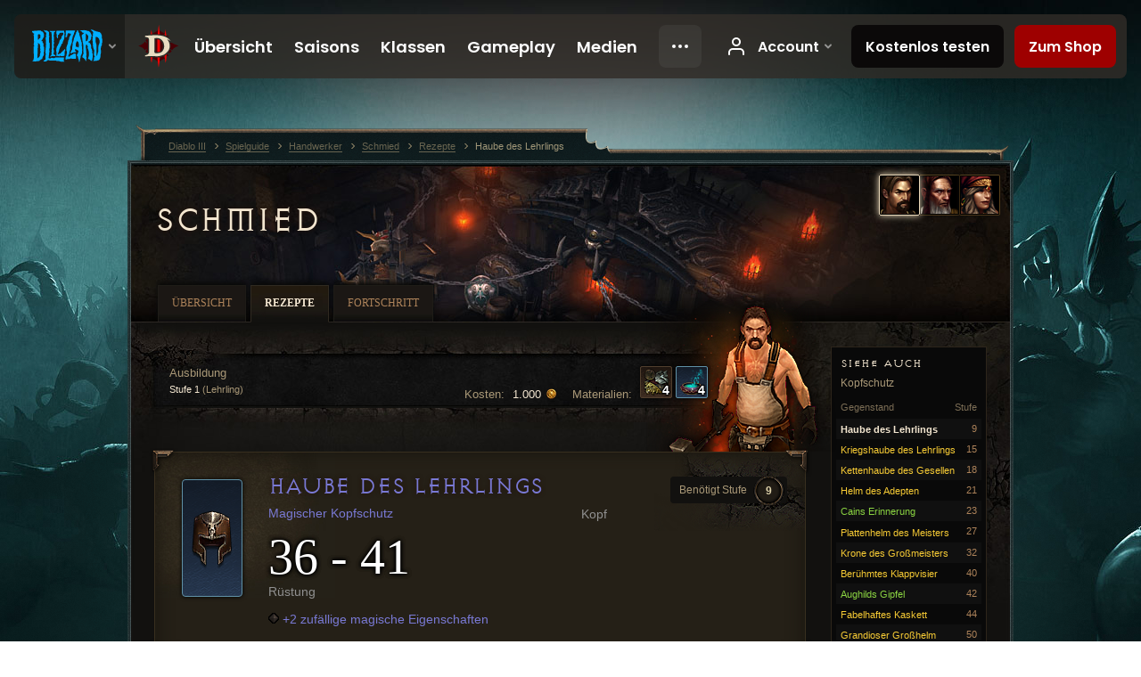

--- FILE ---
content_type: text/html;charset=UTF-8
request_url: https://us.diablo3.blizzard.com/de-de/artisan/blacksmith/recipe/apprentice-coif
body_size: 6825
content:
<!DOCTYPE html>
<html xmlns="http://www.w3.org/1999/xhtml" xml:lang="de-de" lang="de-de">
<head xmlns:og="http://ogp.me/ns#" xmlns:fb="http://ogp.me/ns/fb#">
<script type="text/javascript">
//<![CDATA[
var BlzCookieConsent = {
host: "blizzard.com",
onetrustScriptUrl: "https://cdn.cookielaw.org/scripttemplates/otSDKStub.js",
onetrustDomainScript: "22011b0f-2c46-49a3-a7bf-5f98a4d4da65",
cookieInfoUrlPattern: "/cookies/?$"
}
//]]>
</script>
<script type="text/javascript" src="/static/js/libs/cookie-consent-filter-compat.js?v=58-137" defer></script>
<script>
//<![CDATA[
var dataLayer = dataLayer|| [];
dataLayer.push({
"authenticated": "0" });
(function(w,d,s,l,i){w[l]=w[l]||[];w[l].push({"gtm.start":new Date().getTime(),event:"gtm.js"});var f=d.getElementsByTagName(s)[0], j=d.createElement(s),dl=l!="dataLayer"?"&amp;l="+l:"";j.async=true;j.src=
"//www.googletagmanager.com/gtm.js?id="+i+dl;f.parentNode.insertBefore(j,f);})
(window,document,"script","dataLayer","GTM-TVHPB9J");
//]]>
</script>
<meta http-equiv="imagetoolbar" content="false" />
<meta http-equiv="X-UA-Compatible" content="IE=edge,chrome=1" />
<title>Haube des Lehrlings - Spielguide - Diablo III</title>
<link rel="icon" href="/static/images/icons/favicon.ico?v=58-137" type="image/x-icon" />
<link rel="shortcut icon" href="/static/images/icons/favicon.ico?v=58-137" type="image/x-icon" />
<link rel="stylesheet" type="text/css" media="all" href="/static/local-common/css/common-game-site.min.css?v=58-137" />
<link rel="stylesheet" type="text/css" media="all" href="/static/css/legal/ratings.css?v=58-137" />
<link rel="stylesheet" type="text/css" media="all" href="/static/css/d3.css?v=137" />
<link rel="stylesheet" type="text/css" media="all" href="/static/css/tooltips.css?v=137" />
<link rel="stylesheet" type="text/css" media="all" href="/static/css/db.css?v=58-137" />
<link rel="stylesheet" type="text/css" media="all" href="/static/css/item/detail.css?v=58-137" />
<link rel="stylesheet" type="text/css" media="all" href="/static/css/item/recipe.css?v=58-137" />
<link rel="stylesheet" type="text/css" media="all" href="/static/css/artisan/shared.css?v=58-137" />
<!--[if IE 6]> <link rel="stylesheet" type="text/css" media="all" href="/static/css/tooltips-ie6.css?v=137" />
<![endif]-->
<script type="text/javascript" src="/static/local-common/js/third-party.js?v=58-137"></script>
<script type="text/javascript" src="/static/local-common/js/common-game-site.min.js?v=58-137"></script>
<meta name="robots" content="" />
<meta name="title" content="Haube" />
<meta name="description" content="" />
<meta name="keywords" content="Haube, Helme, Gegenstand, Schmied, Kopf, Kopf" />
<meta name="identifier" content="coif" />
<meta name="type" content="recipe" />
<meta name="icon" content="https://assets.diablo3.blizzard.com/d3/icons/items/small/helm_003_demonhunter_male.png" />
<meta name="language" content="de-de" />
<meta name="twitter:card" content="summary" />
<meta name="twitter:title" content="Haube des Lehrlings - Spielguide - Diablo III" />
<meta name="twitter:description" content="Magischer Kopfschutz" />
<meta name="twitter:image:src" content="https://assets.diablo3.blizzard.com/d3/icons/items/large/helm_003_demonhunter_male.png" />
<!--[if IE 6]> <script type="text/javascript">
//<![CDATA[
try { document.execCommand('BackgroundImageCache', false, true) } catch(e) {}
//]]>
</script>
<![endif]-->
<script type="text/javascript">
//<![CDATA[
var Core = Core || {},
Login = Login || {};
Core.staticUrl = '/static';
Core.sharedStaticUrl = '/static/local-common';
Core.baseUrl = '/de-de';
Core.projectUrl = '';
Core.cdnUrl = 'https://blzmedia-a.akamaihd.net';
Core.supportUrl = 'http://us.battle.net/support/';
Core.secureSupportUrl = 'https://us.battle.net/support/';
Core.project = 'd3';
Core.locale = 'de-de';
Core.language = 'de';
Core.region = 'us';
Core.shortDateFormat = 'dd.MM.yyyy';
Core.dateTimeFormat = 'dd.MM.yyyy HH:mm';
Core.loggedIn = false;
Core.userAgent = 'web';
Login.embeddedUrl = 'https://us.battle.net/login/login.frag';
var Flash = Flash || {};
Flash.videoPlayer = 'https://blzmedia-a.akamaihd.net/global-video-player/themes/d3/video-player.swf';
Flash.videoBase = 'https://blzmedia-a.akamaihd.net/d3/media/videos';
Flash.ratingImage = 'https://blzmedia-a.akamaihd.net/global-video-player/ratings/d3/de-de.jpg';
Flash.expressInstall = 'https://blzmedia-a.akamaihd.net/global-video-player/expressInstall.swf';
Flash.videoBase = 'https://assets.diablo3.blizzard.com/d3/media/videos';
//]]>
</script>
<meta property="fb:app_id" content="155068716934" />
<meta property="og:site_name" content="Diablo III" />
<meta property="og:locale" content="de_DE" />
<meta property="og:type" content="website" />
<meta property="og:url" content="https://us.diablo3.blizzard.com/de-de" />
<meta property="og:image" content="https://assets.diablo3.blizzard.com/d3/icons/items/large/helm_003_demonhunter_male.png" />
<meta property="og:image" content="https://blzmedia-a.akamaihd.net/battle.net/logos/og-d3.png" />
<meta property="og:image" content="https://blzmedia-a.akamaihd.net/battle.net/logos/og-blizzard.png" />
<meta property="og:title" content="Haube" />
<meta property="og:description" content="Magischer Kopfschutz" />
<link rel="canonical" href="https://us.diablo3.blizzard.com/de-de" />
<meta property="d3-cloud-provider" content="aws" />
<meta property="d3-app-name" content="d3-site-prod-us" />
<meta property="d3-app-version" content="9.5.0" />
</head>
<body class="de-de db-detail item-detail db-subpage artisan-blacksmith artisan-subpage-blacksmith" itemscope="itemscope" itemtype="http://schema.org/WebPage" data-legal-country="US">
<noscript><iframe src="https://www.googletagmanager.com/ns.html?id=GTM-TVHPB9J"
height="0" width="0" style="display:none;visibility:hidden"></iframe></noscript>
<blz-nav
locale="de-de"
content="d3"
link-prefix="https://diablo3.blizzard.com/"
hidden
>
<script async src="https://navbar.blizzard.com/static/v1/nav.js"></script>
</blz-nav>
<div class="bg-wrapper">
<div class="wrapper">
<div id="main-content"></div>
<div class="body" itemscope="itemscope" itemtype="http://schema.org/WebPageElement">
<div class="body-top">
<div class="body-bot">
	<div class="page-header page-header-db">
	<div class="db-page-jumper" id="page-jumper">


			<a href="/de-de/artisan/blacksmith/recipe/"
				data-title="Schmied"
				class="jump-active ">

	 
		<span class="icon-portrait icon-frame " style="background-image: url('https://assets.diablo3.blizzard.com/d3/icons/portraits/42/pt_blacksmith.png'); width: 42px; height: 42px;">
			<span class="frame"></span>
		</span>
			</a>

			<a href="/de-de/artisan/jeweler/recipe/"
				data-title="Juwelenschmied"
				class=" ">

	 
		<span class="icon-portrait icon-frame " style="background-image: url('https://assets.diablo3.blizzard.com/d3/icons/portraits/42/pt_jeweler.png'); width: 42px; height: 42px;">
			<span class="frame"></span>
		</span>
			</a>

			<a href="/de-de/artisan/mystic/recipe/"
				data-title="Mystikerin"
				class=" ">

	 
		<span class="icon-portrait icon-frame " style="background-image: url('https://assets.diablo3.blizzard.com/d3/icons/portraits/42/pt_mystic.png'); width: 42px; height: 42px;">
			<span class="frame"></span>
		</span>
			</a>

	<span class="clear"><!-- --></span>

		<div class="jump-tip" style="display: none">
			<div class="jump-tip-arrow"></div>
			<div class="jump-tip-text"></div>
		</div>
	</div>



	<h2 class="header-2" >			<a href="/de-de/artisan/blacksmith/">Schmied</a>
</h2>
	</div>


	<ul class="tab-menu ">
				<li class="menu-overview ">
					<a href="/de-de/artisan/blacksmith/"
					
					>
					<span>Übersicht</span>
					</a>
				</li>
				<li class="menu-recipe ">
					<a href="/de-de/artisan/blacksmith/recipe/"
					
					 class="tab-active">
					<span>Rezepte</span>
					</a>
				</li>
				<li class="menu-training ">
					<a href="/de-de/artisan/blacksmith/progression/"
					
					>
					<span>Fortschritt</span>
					</a>
				</li>
	</ul>

	<div class="page-body is-recipe">
		<div class="item-right">
	<div class="db-mini-nav colors-subtle">

	<div class="db-mini-nav-header">


	<h3 class="header-3" >			Siehe auch
</h3>

			<span class="subtitle">Kopfschutz</span>

		<div class="column-headers">
			<span class="float-right">Stufe</span>
				Gegenstand
	</div>
	</div>

		<ul>


				<li class="active row1" itemprop="relatedLink"  itemscope="itemscope">
					<a href="/de-de/artisan/blacksmith/recipe/apprentice-coif" itemprop="url">
						<span class="name" itemprop="name">Haube des Lehrlings</span>
							<span class="note">9</span>

	<span class="clear"><!-- --></span>
					</a>
				</li>


				<li class="d3-color-yellow row2" itemprop="relatedLink"  itemscope="itemscope">
					<a href="/de-de/artisan/blacksmith/recipe/apprentice-arming-cap" itemprop="url">
						<span class="name" itemprop="name">Kriegshaube des Lehrlings</span>
							<span class="note">15</span>

	<span class="clear"><!-- --></span>
					</a>
				</li>


				<li class="d3-color-yellow row1" itemprop="relatedLink"  itemscope="itemscope">
					<a href="/de-de/artisan/blacksmith/recipe/journeyman-chain-hood" itemprop="url">
						<span class="name" itemprop="name">Kettenhaube des Gesellen</span>
							<span class="note">18</span>

	<span class="clear"><!-- --></span>
					</a>
				</li>


				<li class="d3-color-yellow row2" itemprop="relatedLink"  itemscope="itemscope">
					<a href="/de-de/artisan/blacksmith/recipe/adept-helmet" itemprop="url">
						<span class="name" itemprop="name">Helm des Adepten</span>
							<span class="note">21</span>

	<span class="clear"><!-- --></span>
					</a>
				</li>


				<li class="d3-color-green row1" itemprop="relatedLink"  itemscope="itemscope">
					<a href="/de-de/artisan/blacksmith/recipe/cains-memory" itemprop="url">
						<span class="name" itemprop="name">Cains Erinnerung</span>
							<span class="note">23</span>

	<span class="clear"><!-- --></span>
					</a>
				</li>


				<li class="d3-color-yellow row2" itemprop="relatedLink"  itemscope="itemscope">
					<a href="/de-de/artisan/blacksmith/recipe/master-plated-helm" itemprop="url">
						<span class="name" itemprop="name">Plattenhelm des Meisters</span>
							<span class="note">27</span>

	<span class="clear"><!-- --></span>
					</a>
				</li>


				<li class="d3-color-yellow row1" itemprop="relatedLink"  itemscope="itemscope">
					<a href="/de-de/artisan/blacksmith/recipe/grand-master-crown" itemprop="url">
						<span class="name" itemprop="name">Krone des Großmeisters</span>
							<span class="note">32</span>

	<span class="clear"><!-- --></span>
					</a>
				</li>


				<li class="d3-color-yellow row2" itemprop="relatedLink"  itemscope="itemscope">
					<a href="/de-de/artisan/blacksmith/recipe/illustrious-klappvisier" itemprop="url">
						<span class="name" itemprop="name">Berühmtes Klappvisier</span>
							<span class="note">40</span>

	<span class="clear"><!-- --></span>
					</a>
				</li>


				<li class="d3-color-green row1" itemprop="relatedLink"  itemscope="itemscope">
					<a href="/de-de/artisan/blacksmith/recipe/aughilds-peak" itemprop="url">
						<span class="name" itemprop="name">Aughilds Gipfel</span>
							<span class="note">42</span>

	<span class="clear"><!-- --></span>
					</a>
				</li>


				<li class="d3-color-yellow row2" itemprop="relatedLink"  itemscope="itemscope">
					<a href="/de-de/artisan/blacksmith/recipe/magnificent-casque" itemprop="url">
						<span class="name" itemprop="name">Fabelhaftes Kaskett</span>
							<span class="note">44</span>

	<span class="clear"><!-- --></span>
					</a>
				</li>


				<li class="d3-color-yellow row1" itemprop="relatedLink"  itemscope="itemscope">
					<a href="/de-de/artisan/blacksmith/recipe/resplendent-great-helm" itemprop="url">
						<span class="name" itemprop="name">Grandioser Großhelm</span>
							<span class="note">50</span>

	<span class="clear"><!-- --></span>
					</a>
				</li>


				<li class="d3-color-yellow row2" itemprop="relatedLink"  itemscope="itemscope">
					<a href="/de-de/artisan/blacksmith/recipe/glorious-hounskull" itemprop="url">
						<span class="name" itemprop="name">Glorreiche Hundsgugel</span>
							<span class="note">54</span>

	<span class="clear"><!-- --></span>
					</a>
				</li>


				<li class="d3-color-green row1" itemprop="relatedLink"  itemscope="itemscope">
					<a href="/de-de/artisan/blacksmith/recipe/guardians-foresight" itemprop="url">
						<span class="name" itemprop="name">Voraussicht des Wächters</span>
							<span class="note">55</span>

	<span class="clear"><!-- --></span>
					</a>
				</li>


				<li class="d3-color-orange row2" itemprop="relatedLink"  itemscope="itemscope">
					<a href="/de-de/artisan/blacksmith/recipe/the-helm-of-command" itemprop="url">
						<span class="name" itemprop="name">Der Helm der Befehlsgewalt</span>
							<span class="note">60</span>

	<span class="clear"><!-- --></span>
					</a>
				</li>


				<li class="d3-color-green row1" itemprop="relatedLink"  itemscope="itemscope">
					<a href="/de-de/artisan/blacksmith/recipe/sages-orbit" itemprop="url">
						<span class="name" itemprop="name">Orbit des Weisen</span>
							<span class="note">60</span>

	<span class="clear"><!-- --></span>
					</a>
				</li>


				<li class="d3-color-yellow row2" itemprop="relatedLink"  itemscope="itemscope">
					<a href="/de-de/artisan/blacksmith/recipe/exalted-helm" itemprop="url">
						<span class="name" itemprop="name">Herausragender Helm</span>
							<span class="note">60</span>

	<span class="clear"><!-- --></span>
					</a>
				</li>


				<li class="d3-color-yellow row1" itemprop="relatedLink"  itemscope="itemscope">
					<a href="/de-de/artisan/blacksmith/recipe/exquisite-rakkisgard-helm" itemprop="url">
						<span class="name" itemprop="name">Auserlesener Rakkiswachen{d}helm</span>
							<span class="note">61</span>

	<span class="clear"><!-- --></span>
					</a>
				</li>


				<li class="d3-color-green row2" itemprop="relatedLink"  itemscope="itemscope">
					<a href="/de-de/artisan/blacksmith/recipe/sages-apogee" itemprop="url">
						<span class="name" itemprop="name">Apogäum des Weisen</span>
							<span class="note">70</span>

	<span class="clear"><!-- --></span>
					</a>
				</li>


				<li class="d3-color-orange row1" itemprop="relatedLink"  itemscope="itemscope">
					<a href="/de-de/artisan/blacksmith/recipe/the-helm-of-rule" itemprop="url">
						<span class="name" itemprop="name">Der Helm der Herrschaft</span>
							<span class="note">70</span>

	<span class="clear"><!-- --></span>
					</a>
				</li>


				<li class="d3-color-green row2" itemprop="relatedLink"  itemscope="itemscope">
					<a href="/de-de/artisan/blacksmith/recipe/guardians-gaze" itemprop="url">
						<span class="name" itemprop="name">Blick des Wächters</span>
							<span class="note">70</span>

	<span class="clear"><!-- --></span>
					</a>
				</li>


				<li class="d3-color-green row1" itemprop="relatedLink"  itemscope="itemscope">
					<a href="/de-de/artisan/blacksmith/recipe/aughilds-spike" itemprop="url">
						<span class="name" itemprop="name">Aughilds Spitze</span>
							<span class="note">70</span>

	<span class="clear"><!-- --></span>
					</a>
				</li>


				<li class="d3-color-yellow row2" itemprop="relatedLink"  itemscope="itemscope">
					<a href="/de-de/artisan/blacksmith/recipe/sovereign-ascended-crown" itemprop="url">
						<span class="name" itemprop="name">Souveräne Aszendenten{d}krone</span>
							<span class="note">70</span>

	<span class="clear"><!-- --></span>
					</a>
				</li>


				<li class="d3-color-green row1" itemprop="relatedLink"  itemscope="itemscope">
					<a href="/de-de/artisan/blacksmith/recipe/cains-insight" itemprop="url">
						<span class="name" itemprop="name">Cains Erkenntnis</span>
							<span class="note">70</span>

	<span class="clear"><!-- --></span>
					</a>
				</li>
		</ul>
	<span class="clear"><!-- --></span>
	</div>
		</div>

		<div class="item-left">

	<div class="recipe-source colors-subtle">
		<div class="source-costs">
			<span class="label">Materialien:</span>
    <div class="recipe-materials">
			<a href="/de-de/item/reusable-parts-Crafting_AssortedParts_01" class="material d3-color-white">




	<span class="d3-icon d3-icon-item d3-icon-item-small  d3-icon-item-white">
		<span class="icon-item-gradient">
			<span class="icon-item-inner icon-item-square" style="background-image: url(https://assets.diablo3.blizzard.com/d3/icons/items/small/crafting_assortedparts_01_demonhunter_male.png); ">
					<span class="d3-num">4</span>
			</span>
		</span>
	</span>
			</a>
			<a href="/de-de/item/arcane-dust-Crafting_Magic_01" class="material d3-color-blue">




	<span class="d3-icon d3-icon-item d3-icon-item-small  d3-icon-item-blue">
		<span class="icon-item-gradient">
			<span class="icon-item-inner icon-item-square" style="background-image: url(https://assets.diablo3.blizzard.com/d3/icons/items/small/crafting_magic_01_demonhunter_male.png); ">
					<span class="d3-num">4</span>
			</span>
		</span>
	</span>
			</a>
	</div>
		</div>

		<div class="source-costs">
			<span class="label">Kosten:</span>
			<span class="cost">1.000 <span class="icon-16 icon-16-gold"></span></span>
		</div>

			<div class="source-text">
				<div class="plan">
					Ausbildung
					<span class="rank">Stufe 1 <span>(Lehrling)</span></span>
				</div>

	<span class="clear"><!-- --></span>
			</div>

		<div class="artisan-silhouette blacksmith"></div>

	<span class="clear"><!-- --></span>
	</div>

		<div class="db-detail-box colors-subtle item-detail-box icon-size-square">
 


		<div class="detail-icon ">




	<span class="d3-icon d3-icon-item d3-icon-item-large  d3-icon-item-blue">
		<span class="icon-item-gradient">
			<span class="icon-item-inner icon-item-default" style="background-image: url(https://assets.diablo3.blizzard.com/d3/icons/items/large/helm_003_demonhunter_male.png); ">
			</span>
		</span>
	</span>
		</div>

			<div class="detail-level">
				<div class="detail-level-inner">
					Benötigt Stufe
				</div>
				<span class="detail-level-number">9</span>
			</div>


		<div class="detail-text">

			

	<h2 class="header-2 d3-color-blue" >Haube des Lehrlings</h2>




	<div class="d3-item-properties">




		<ul class="item-type-right">


				<li class="item-slot">Kopf</li>

		</ul>



	<ul class="item-type">
		<li>
			<span class="d3-color-blue">Magischer Kopfschutz</span>
		</li>
	</ul>
		<ul class="item-armor-weapon item-armor-armor">
			<li class="big"><span class="value">36 - 41</span></li>
			<li>Rüstung</li>
		</ul>



	<div class="item-before-effects"></div>



		<ul class="item-effects">


	<li class="d3-color-blue"><p><span class="d3-color-ff6969ff">+2 zufällige magische Eigenschaften</span></p></li>



		</ul>


		<ul class="item-extras">
		</ul>
	<span class="clear"><!-- --></span>
	</div>
		</div>


		<span class="corner tl"></span>
		<span class="corner tr"></span>
		<span class="corner bl"></span>
		<span class="corner br"></span>
	</div>


	<div class="page-section item-appearance p6">
			<div class="section-header has-icon">
				

	<h3 class="header-3" >Aussehen</h3>


					<span class="icon helm"></span>
			</div>

		<div class="section-body">

		<ul>


				<li class="tile-barbarian">
					<div class="icon-holder">




	<span class="d3-icon d3-icon-item d3-icon-item-large  d3-icon-item-white">
		<span class="icon-item-gradient">
			<span class="icon-item-inner icon-item-default" style="background-image: url(https://assets.diablo3.blizzard.com/d3/icons/items/large/helm_003_barbarian_male.png); ">
			</span>
		</span>
	</span>



	<h3 class="header-3" >							<a href="/de-de/class/barbarian/">BAR</a>
</h3>
					</div>
				</li>


				<li class="tile-demon-hunter">
					<div class="icon-holder">




	<span class="d3-icon d3-icon-item d3-icon-item-large  d3-icon-item-white">
		<span class="icon-item-gradient">
			<span class="icon-item-inner icon-item-default" style="background-image: url(https://assets.diablo3.blizzard.com/d3/icons/items/large/helm_003_demonhunter_male.png); ">
			</span>
		</span>
	</span>



	<h3 class="header-3" >							<a href="/de-de/class/demon-hunter/">DÄM</a>
</h3>
					</div>
				</li>


				<li class="tile-witch-doctor">
					<div class="icon-holder">




	<span class="d3-icon d3-icon-item d3-icon-item-large  d3-icon-item-white">
		<span class="icon-item-gradient">
			<span class="icon-item-inner icon-item-default" style="background-image: url(https://assets.diablo3.blizzard.com/d3/icons/items/large/helm_003_witchdoctor_male.png); ">
			</span>
		</span>
	</span>



	<h3 class="header-3" >							<a href="/de-de/class/witch-doctor/">HEX</a>
</h3>
					</div>
				</li>


				<li class="tile-crusader">
					<div class="icon-holder">




	<span class="d3-icon d3-icon-item d3-icon-item-large  d3-icon-item-white">
		<span class="icon-item-gradient">
			<span class="icon-item-inner icon-item-default" style="background-image: url(https://assets.diablo3.blizzard.com/d3/icons/items/large/helm_003_crusader_male.png); ">
			</span>
		</span>
	</span>



	<h3 class="header-3" >							<a href="/de-de/class/crusader/">KRE</a>
</h3>
					</div>
				</li>


				<li class="tile-monk">
					<div class="icon-holder">




	<span class="d3-icon d3-icon-item d3-icon-item-large  d3-icon-item-white">
		<span class="icon-item-gradient">
			<span class="icon-item-inner icon-item-default" style="background-image: url(https://assets.diablo3.blizzard.com/d3/icons/items/large/helm_003_monk_male.png); ">
			</span>
		</span>
	</span>



	<h3 class="header-3" >							<a href="/de-de/class/monk/">MÖN</a>
</h3>
					</div>
				</li>


				<li class="tile-necromancer">
					<div class="icon-holder">




	<span class="d3-icon d3-icon-item d3-icon-item-large  d3-icon-item-white">
		<span class="icon-item-gradient">
			<span class="icon-item-inner icon-item-default" style="background-image: url(https://assets.diablo3.blizzard.com/d3/icons/items/large/helm_003_necromancer_male.png); ">
			</span>
		</span>
	</span>



	<h3 class="header-3" >							<a href="/de-de/class/necromancer/">TOT</a>
</h3>
					</div>
				</li>


				<li class="tile-wizard">
					<div class="icon-holder">




	<span class="d3-icon d3-icon-item d3-icon-item-large  d3-icon-item-white">
		<span class="icon-item-gradient">
			<span class="icon-item-inner icon-item-default" style="background-image: url(https://assets.diablo3.blizzard.com/d3/icons/items/large/helm_003_wizard_male.png); ">
			</span>
		</span>
	</span>



	<h3 class="header-3" >							<a href="/de-de/class/wizard/">ZAU</a>
</h3>
					</div>
				</li>
		</ul>

	<span class="clear"><!-- --></span>
		</div>
	</div>
		</div>

	<span class="clear"><!-- --></span>
	</div>


<span class="clear"><!-- --></span>
<div class="social-media-container no-font-boost">
<h2 class="social-media-title">Soziale Netzwerke</h2>
<ul class="social-media">
<li class="atom-feed">
<a href="/de-de" target="_blank"></a>
</li>
<li class="facebook">
<a href="https://www.facebook.com/Diablo.de" title=""></a>
</li>
<li class="twitter">
<a href="http://twitter.com/Diablo_de" title=""></a>
</li>
<li class="youtube">
<a href="http://www.youtube.com/Diablode" title=""></a>
</li>
<span class="clear"><!-- --></span>
</ul>
</div>
<div class="chat-gem-container">
<a href="javascript:;" class="chat-gem" id="chat-gem"></a>
</div>
</div>
</div>
<div class="body-trail">
<ol class="ui-breadcrumb">
<li itemscope="itemscope" itemtype="http://schema.org/SiteNavigationElement">
<a href="/de-de/" rel="np" class="breadcrumb-arrow" itemprop="url">
<span class="breadcrumb-text" itemprop="name">Diablo III</span>
</a>
</li>
<li itemscope="itemscope" itemtype="http://schema.org/SiteNavigationElement">
<a href="/de-de/game/" rel="np" class="breadcrumb-arrow" itemprop="url">
<span class="breadcrumb-text" itemprop="name">Spielguide</span>
</a>
</li>
<li itemscope="itemscope" itemtype="http://schema.org/SiteNavigationElement">
<a href="/de-de/artisan/" rel="np" class="breadcrumb-arrow" itemprop="url">
<span class="breadcrumb-text" itemprop="name">Handwerker</span>
</a>
</li>
<li itemscope="itemscope" itemtype="http://schema.org/SiteNavigationElement">
<a href="/de-de/artisan/blacksmith/" rel="np" class="breadcrumb-arrow" itemprop="url">
<span class="breadcrumb-text" itemprop="name">Schmied</span>
</a>
</li>
<li itemscope="itemscope" itemtype="http://schema.org/SiteNavigationElement">
<a href="/de-de/artisan/blacksmith/recipe/" rel="np" class="breadcrumb-arrow" itemprop="url">
<span class="breadcrumb-text" itemprop="name">Rezepte</span>
</a>
</li>
<li class="last" itemscope="itemscope" itemtype="http://schema.org/SiteNavigationElement">
<a href="/de-de/artisan/blacksmith/recipe/apprentice-coif" rel="np" itemprop="url">
<span class="breadcrumb-text" itemprop="name">Haube des Lehrlings</span>
</a>
</li>
</ol>
<span class="clear"><!-- --></span>
</div>
</div>
<div class="nav-footer-wrapper">
<blz-nav-footer
legal-title-id="17459"
supported-locales='["en-us", "es-mx", "pt-br", "ja-jp", "de-de", "en-gb", "es-es", "fr-fr", "it-it", "pl-pl", "ru-ru", "ko-kr", "zh-tw"]'
cookies-url="https://www.blizzard.com/cookies"
role="presentation">
<script src="https://navbar.blizzard.com/static/v1/footer.js" async="async"></script>
</blz-nav-footer>
</div>
</div>
</div>
<script>
//<![CDATA[
var xsToken = '';
var supportToken = '';
var jsonSearchHandlerUrl = '\//us.battle.net';
var Msg = Msg || {};
Msg.support = {
ticketNew: 'Ticket {0} wurde erstellt.',
ticketStatus: 'Der Ticketstatus zu Ticket {0} hat sich zu {1} verändert.',
ticketOpen: 'Offen',
ticketAnswered: 'Beantwortet',
ticketResolved: 'Abgeschlossen',
ticketCanceled: 'Geschlossen',
ticketArchived: 'Archiviert',
ticketInfo: 'Informationen benötigt',
ticketAll: 'Zeige alle Tickets'
};
Msg.cms = {
requestError: 'Deine Anfrage konnte nicht bearbeitet werden',
ignoreNot: 'Dieser Benutzer wird nicht ignoriert',
ignoreAlready: 'Dieser Benutzer wird bereits ignoriert',
stickyRequested: 'Sticky beantragt',
stickyHasBeenRequested: 'Du hast bereits einen Sticky-Antrag für diesen Beitrag gestellt.',
postAdded: 'Beitrag zur Beobachtung hinzugefügt',
postRemoved: 'Beitrag von der Beobachtung gestrichen',
userAdded: 'Benutzer zur Beobachtung hinzugefügt',
userRemoved: 'Benutzer von der Beobachtung gestrichen',
validationError: 'Ein benötigtes Feld ist nicht ausgefüllt',
characterExceed: 'Der Inhalt des Textfeldes überschreitet XXXXXX Buchstaben.',
searchFor: "Suche nach",
searchTags: "Artikel markiert:",
characterAjaxError: "Du bist möglicherweise nicht mehr eingeloggt. Bitte aktualisiere die Seite und versuche es erneut.",
ilvl: "Stufe {0}",
shortQuery: "Die Suchanfrage muss mindest zwei Buchstaben lang sein",
editSuccess: "Erfolgreich. Neu laden?",
postDelete: "Bist du sicher, dass du diesen Beitrag löschen möchtest?",
throttleError: "Du musst warten, bevor du einen weiteren Kommentar erstellen kannst."
};
Msg.bml= {
bold: 'Fett',
italics: 'Kursiv',
underline: 'Unterstrichen',
list: 'Unsortierte Liste',
listItem: 'Auflisten',
quote: 'Zitieren',
quoteBy: 'Beitrag von {0}',
unformat: 'Formatierung entfernen',
cleanup: 'Umbruch korrigieren',
code: 'Code-Abschnitte',
item: 'WoW-Gegenstand',
itemPrompt: 'Gegenstands-ID:',
url: 'URL',
urlPrompt: 'URL-Adresse:'
};
Msg.ui= {
submit: 'Abschicken',
cancel: 'Abbrechen',
reset: 'Zurücksetzen',
viewInGallery: 'Zur Galerie',
loading: 'Lade …',
unexpectedError: 'Ein Fehler ist aufgetreten',
fansiteFind: 'Finde dies auf …',
fansiteFindType: 'Finde {0} auf …',
fansiteNone: 'Keine Fanseiten verfügbar.',
flashErrorHeader: 'Adobe Flash Player muss installiert sein, um diesen Inhalt anzuzeigen.',
flashErrorText: 'Download Adobe Flash Player',
flashErrorUrl: 'http://get.adobe.com/flashplayer/',
save: 'Speichern'
};
Msg.grammar= {
colon: '{0}:',
first: 'Erster',
last: 'Letzter',
ellipsis: ' …'
};
Msg.fansite= {
achievement: 'Erfolg',
character: 'Charakter',
faction: 'Fraktion',
'class': 'Klasse',
object: 'Objekt',
talentcalc: 'Talente',
skill: 'Beruf',
quest: 'Quest',
spell: 'Zauber',
event: 'Event',
title: 'Titel',
arena: 'Arenateam',
guild: 'Gilde',
zone: 'Zone',
item: 'Gegenstand',
race: 'Volk',
npc: 'NPC',
pet: 'Haustier'
};
Msg.search= {
noResults: 'Es gab keine Ergebnisse.',
kb: 'Support',
post: 'Foren',
article: 'Artikel',
static: 'Allgemein',
wowcharacter: 'WoW-Charaktere',
wowitem: 'WoW-Gegenstand',
wowguild: 'Gilden',
wowarenateam: 'Arenateams',
url: 'Vorgeschlagene Links',
friend: 'Freunde',
product: 'Marketplace-Produkte',
other: 'Andere'
};
//]]>
</script>
<script type="text/javascript" src="/static/js/libs/toolkit-modal.js?v=137"></script>
<script type="text/javascript" src="/static/js/d3.js?v=137"></script>
<script type="text/javascript" src="/static/js/navbar.js?v=137"></script>
<script type="text/javascript">
//<![CDATA[
$(function(){
Tooltip.maxWidth = 350;
});
//]]>
</script>
<script type="text/javascript" src="/static/js/blog/responsive-blog-design.min.js?v=137"></script>
<script type="text/javascript" src="/static/js/db.js?v=58-137"></script>
<script type="text/javascript" src="/static/js/item/detail.js?v=58-137"></script>
<div id="modal" class="modal hide">
<div class="modal-content">
<div class="modal__media"></div>
<div class="modal-corner modal-corner-top-left"></div>
<div class="modal-corner modal-corner-top-right"></div>
<div class="modal-corner modal-corner-bottom-left"></div>
<div class="modal-corner modal-corner-bottom-right"></div>
<div class="modal-border modal-border-top"></div>
<div class="modal-border modal-border-right"></div>
<div class="modal-border modal-border-bottom"></div>
<div class="modal-border modal-border-left"></div>
<div class="modal-controls">
<div class="prev arrow-tab modal-navigation"><div class="heroes-arrow"></div></div>
<div class="next arrow-tab modal-navigation"><div class="heroes-arrow"></div></div>
</div>
<span class="media-btn close">×</span>
</div>
</div>
</body>
</html>